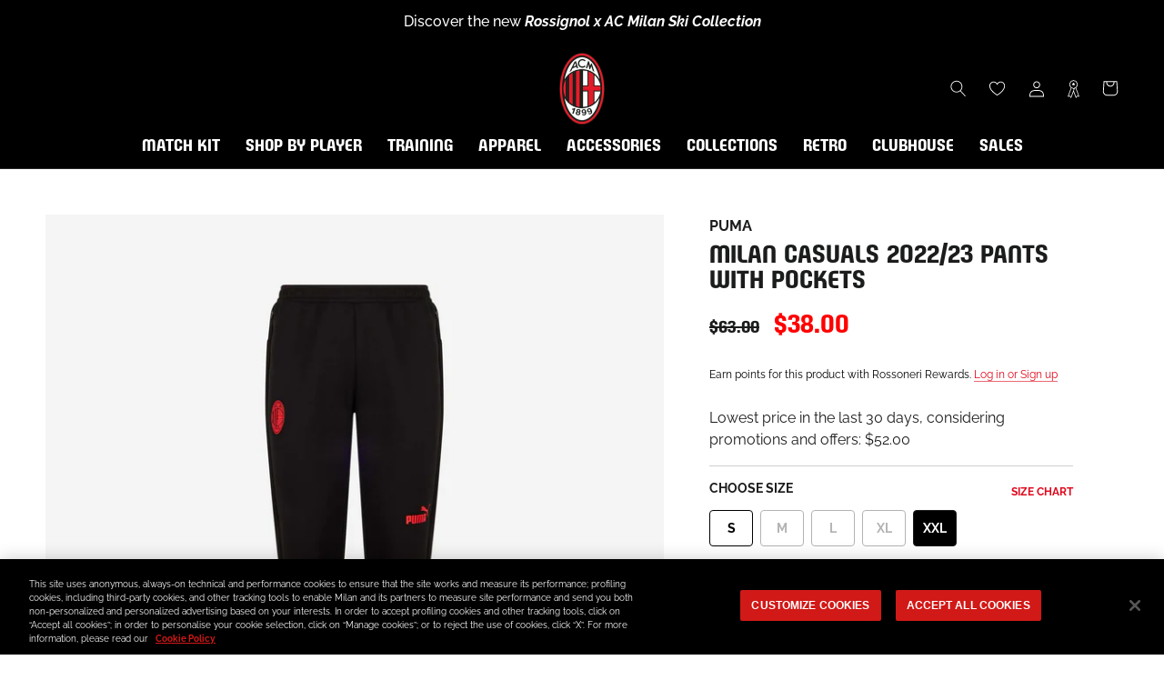

--- FILE ---
content_type: text/html; charset=utf-8
request_url: https://store.acmilan.com/en-us/tools/tabarnapp-ad/v1_1/default,dealIds/smart_cart_liquid.ejs?USD12345905&tabarnapp
body_size: -463
content:

{
"isStaffMember":false,
"now": "2026-01-21 03:48",
"prod_extra":{"0":{}
},
"prod_col": {"0":[]
  },"has_carthook":false,"currency":"EUR","money_format":"${{amount}}","money_with_currency_format":"${{amount}} USD","cbt":"default,dealIds"
}


--- FILE ---
content_type: text/json
request_url: https://conf.config-security.com/model
body_size: 84
content:
{"title":"recommendation AI model (keras)","structure":"release_id=0x28:26:2b:3e:4f:79:2f:61:36:72:2e:4f:71:3b:45:63:7e:5f:6f:76:30:74:26:75:5d:59:7c:26:55;keras;pk0khkwz5fz36ok2q5kie229z6vkkms79po507yt5snwrhmehoh8ofosgldsilu1iuwpr1fh","weights":"../weights/28262b3e.h5","biases":"../biases/28262b3e.h5"}

--- FILE ---
content_type: text/javascript; charset=utf-8
request_url: https://store.acmilan.com/en-us/cart/update.js?_tbn_ignored&tabarnapp
body_size: 469
content:
{"token":"hWN7qeDqXHWy9XO8JYkUDE8Y?key=145299556c3c74ab34786f06b07a5003","note":null,"attributes":{},"original_total_price":0,"total_price":0,"total_discount":0,"total_weight":0.0,"item_count":0,"items":[],"requires_shipping":false,"currency":"USD","items_subtotal_price":0,"cart_level_discount_applications":[],"discount_codes":[],"items_changelog":{"added":[]}}